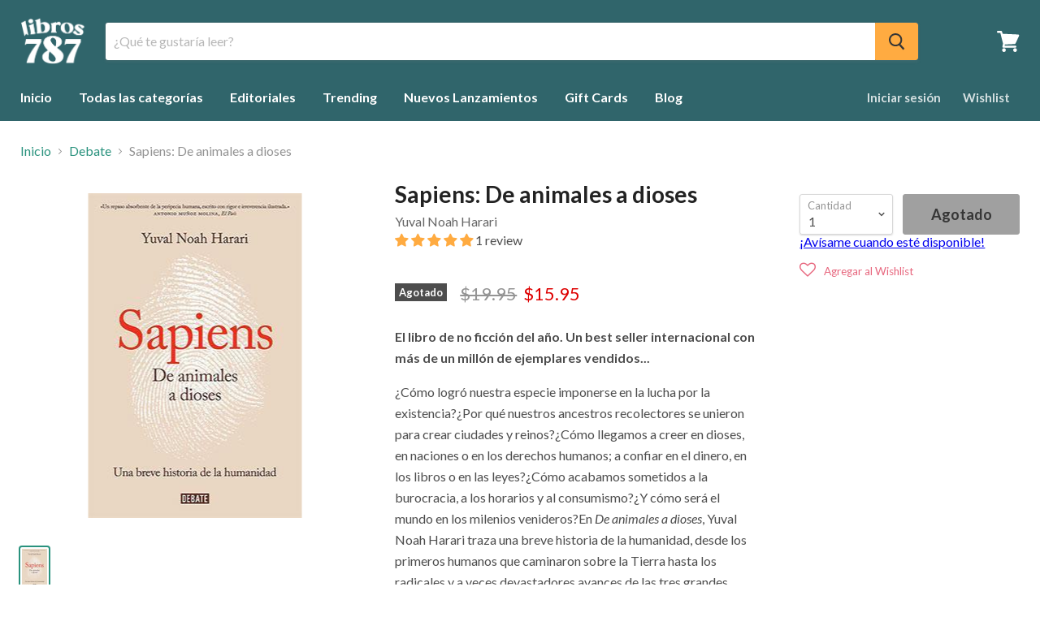

--- FILE ---
content_type: text/javascript; charset=utf-8
request_url: https://libros787.com/collections/debate/products/sapiens-de-animales-a-dioses.js
body_size: 1249
content:
{"id":4406991388741,"title":"Sapiens: De animales a dioses","handle":"sapiens-de-animales-a-dioses","description":"\u003cmeta charset=\"utf-8\"\u003e\n\u003cp\u003e\u003cstrong\u003eEl libro de no ficción del año. Un best seller internacional con más de un millón de ejemplares vendidos...\u003c\/strong\u003e\u003cstrong\u003e\u003cbr\u003e\u003c\/strong\u003e\u003c\/p\u003e\n\u003cp\u003e\u003cspan\u003e¿Cómo logró nuestra especie imponerse en la lucha por la existencia?¿Por qué nuestros ancestros recolectores se unieron para crear ciudades y reinos?¿Cómo llegamos a creer en dioses, en naciones o en los derechos humanos; a confiar en el dinero, en los libros o en las leyes?¿Cómo acabamos sometidos a la burocracia, a los horarios y al consumismo?¿Y cómo será el mundo en los milenios venideros?En \u003c\/span\u003e\u003cem\u003eDe animales a dioses\u003c\/em\u003e\u003cspan\u003e, Yuval Noah Harari traza una breve historia de la humanidad, desde los primeros humanos que caminaron sobre la Tierra hasta los radicales y a veces devastadores avances de las tres grandes revoluciones que nuestra especie ha protagonizado: la cognitiva, la agrícola y la científica. A partir de hallazgos de disciplinas tan diversas como la biología, la antropología, la paleontología o la economía, Harari explora cómo las grandes corrientes de la historia han modelado nuestra sociedad, los animales y las plantas que nos rodean e incluso nuestras personalidades.¿Hemos ganado en felicidad a medida que ha avanzado la historia?¿Seremos capaces de liberar alguna vez nuestra conducta de la herencia del pasado?¿Podemos hacer algo para influir en los siglos futuros?Audaz, ambicioso y provocador, este libro cuestiona todo lo que creíamos saber sobre el ser humano: nuestros orígenes, nuestras ideas, nuestras acciones, nuestro poder... y nuestro futuro.\u003c\/span\u003e\u003c\/p\u003e\n\u003cp\u003e\u003cspan\u003eAño: 2016 | Páginas: 496\u003c\/span\u003e\u003c\/p\u003e\n\u003cp\u003e\u003cem\u003e\u003cstrong\u003eDebate\u003c\/strong\u003e\u003c\/em\u003e\u003c\/p\u003e","published_at":"2024-02-20T16:31:25-04:00","created_at":"2020-05-10T11:08:05-04:00","vendor":"Yuval Noah Harari","type":"Libros","tags":["Casa Publicadora_Debate","Categoría_Historia","Categoría_No-Ficción","Idioma_Español"],"price":1595,"price_min":1595,"price_max":1595,"available":false,"price_varies":false,"compare_at_price":1995,"compare_at_price_min":1995,"compare_at_price_max":1995,"compare_at_price_varies":false,"variants":[{"id":31465520955461,"title":"Default Title","option1":"Default Title","option2":null,"option3":null,"sku":"Libros 787","requires_shipping":true,"taxable":false,"featured_image":null,"available":false,"name":"Sapiens: De animales a dioses","public_title":null,"options":["Default Title"],"price":1595,"weight":598,"compare_at_price":1995,"inventory_management":"shopify","barcode":"46618351355461","requires_selling_plan":false,"selling_plan_allocations":[]}],"images":["\/\/cdn.shopify.com\/s\/files\/1\/2482\/2494\/products\/Sapiens-De-animales-a-dioses-Yuval-Noah-Harari-2_af233ab6-6f7d-4cc9-9c4d-f249aa51097b.jpg?v=1629731085"],"featured_image":"\/\/cdn.shopify.com\/s\/files\/1\/2482\/2494\/products\/Sapiens-De-animales-a-dioses-Yuval-Noah-Harari-2_af233ab6-6f7d-4cc9-9c4d-f249aa51097b.jpg?v=1629731085","options":[{"name":"Title","position":1,"values":["Default Title"]}],"url":"\/products\/sapiens-de-animales-a-dioses","media":[{"alt":"Sapiens: De animales a dioses-Yuval Noah Harari-Libros787.com","id":21450752491589,"position":1,"preview_image":{"aspect_ratio":0.658,"height":400,"width":263,"src":"https:\/\/cdn.shopify.com\/s\/files\/1\/2482\/2494\/products\/Sapiens-De-animales-a-dioses-Yuval-Noah-Harari-2_af233ab6-6f7d-4cc9-9c4d-f249aa51097b.jpg?v=1629731085"},"aspect_ratio":0.658,"height":400,"media_type":"image","src":"https:\/\/cdn.shopify.com\/s\/files\/1\/2482\/2494\/products\/Sapiens-De-animales-a-dioses-Yuval-Noah-Harari-2_af233ab6-6f7d-4cc9-9c4d-f249aa51097b.jpg?v=1629731085","width":263}],"requires_selling_plan":false,"selling_plan_groups":[]}